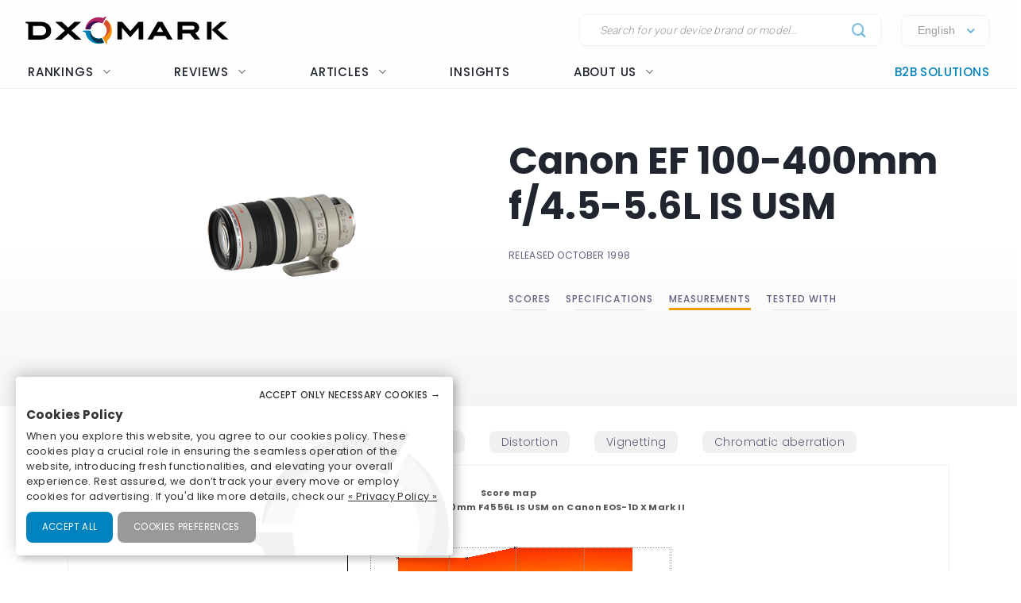

--- FILE ---
content_type: text/html; charset=UTF-8
request_url: https://www.dxomark.com/daklens/measure/scoreMap?lens=598&appareil=1071&type=1&sstype=1&focal=&aperture=&channel=2&displaymode=1&locale=en
body_size: 191
content:
<div class="mesuretitle">Score map<br/>Canon Canon EF 100 400mm F45 56L IS USM on Canon  EOS-1D X Mark II</div>
<center>
    <br/>
    <div class="legendsmall">
                    
            </div>
    <img class="globalmap" src="https://www.dxomark.com/dakdata/measures/CanonEOS1DXMarkII/Result/DakResult/Canon_EF_100_400mm_F45_56L_IS_USM/GlobalMetric_v2/GLOBAL_DxOMark_lowlight.png" border="0" alt=""/>
    <br/><br/>
    </center>
